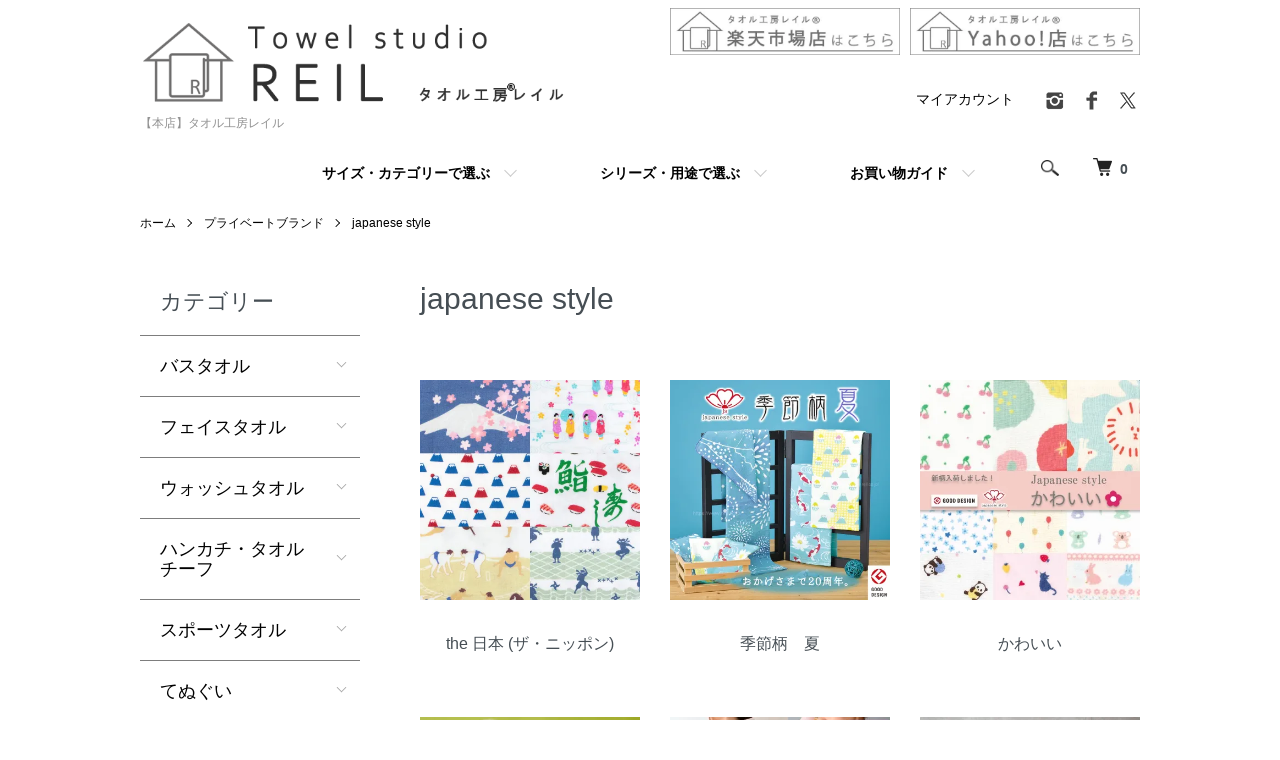

--- FILE ---
content_type: text/html; charset=EUC-JP
request_url: https://www.reil.co.jp/?mode=grp&gid=2473382
body_size: 13453
content:
<!DOCTYPE html PUBLIC "-//W3C//DTD XHTML 1.0 Transitional//EN" "http://www.w3.org/TR/xhtml1/DTD/xhtml1-transitional.dtd">
<html xmlns:og="http://ogp.me/ns#" xmlns:fb="http://www.facebook.com/2008/fbml" xmlns:mixi="http://mixi-platform.com/ns#" xmlns="http://www.w3.org/1999/xhtml" xml:lang="ja" lang="ja" dir="ltr">
<head>
<meta http-equiv="content-type" content="text/html; charset=euc-jp" />
<meta http-equiv="X-UA-Compatible" content="IE=edge,chrome=1" />
<meta name="viewport" content="width=device-width,initial-scale=1">
<title> - 【本店】タオル工房レイル</title>
<meta name="Keywords" content="タオル,日本製,泉州タオル,バスタオル,てぬぐい,ガーゼ" />
<meta name="Description" content="タオル工房レイル 本店 プライベートブランド" />
<meta name="Author" content="" />
<meta name="Copyright" content="&amp;amp;amp;amp;amp;amp;amp;amp;amp;amp;amp;copy; 2020 日繊商工株式会社" />
<meta http-equiv="content-style-type" content="text/css" />
<meta http-equiv="content-script-type" content="text/javascript" />
<link rel="stylesheet" href="https://www.reil.co.jp/css/framework/colormekit.css" type="text/css" />
<link rel="stylesheet" href="https://www.reil.co.jp/css/framework/colormekit-responsive.css" type="text/css" />
<link rel="stylesheet" href="https://img07.shop-pro.jp/PA01444/519/css/4/index.css?cmsp_timestamp=20260106132104" type="text/css" />
<link rel="stylesheet" href="https://img07.shop-pro.jp/PA01444/519/css/4/product_list.css?cmsp_timestamp=20260106132104" type="text/css" />

<link rel="alternate" type="application/rss+xml" title="rss" href="https://www.reil.co.jp/?mode=rss" />
<link rel="shortcut icon" href="https://img07.shop-pro.jp/PA01444/519/favicon.ico?cmsp_timestamp=20260105104314" />
<script type="text/javascript" src="//ajax.googleapis.com/ajax/libs/jquery/1.7.2/jquery.min.js" ></script>
<meta property="og:title" content=" - 【本店】タオル工房レイル" />
<meta property="og:description" content="タオル工房レイル 本店 プライベートブランド" />
<meta property="og:url" content="https://www.reil.co.jp?mode=grp&gid=2473382" />
<meta property="og:site_name" content="【本店】タオル工房レイル" />
<meta property="og:image" content="https://img07.shop-pro.jp/PA01444/519/category/g_2473382.png?cmsp_timestamp=20251217171834"/>
<meta name="facebook-domain-verification" content="as4oqb3ovqkegfix5x8pvtjcipwx7d" />
<meta name="viewport" content="width=device-width, initial-scale=1.0">
<script>
  var Colorme = {"page":"product_list","shop":{"account_id":"PA01444519","title":"\u3010\u672c\u5e97\u3011\u30bf\u30aa\u30eb\u5de5\u623f\u30ec\u30a4\u30eb"},"basket":{"total_price":0,"items":[]},"customer":{"id":null}};

  (function() {
    function insertScriptTags() {
      var scriptTagDetails = [{"src":"https:\/\/welcome-coupon.colorme.app\/js\/coupon.js?account_id=PA01444519","integrity":null}];
      var entry = document.getElementsByTagName('script')[0];

      scriptTagDetails.forEach(function(tagDetail) {
        var script = document.createElement('script');

        script.type = 'text/javascript';
        script.src = tagDetail.src;
        script.async = true;

        if( tagDetail.integrity ) {
          script.integrity = tagDetail.integrity;
          script.setAttribute('crossorigin', 'anonymous');
        }

        entry.parentNode.insertBefore(script, entry);
      })
    }

    window.addEventListener('load', insertScriptTags, false);
  })();
</script>

<script async src="https://www.googletagmanager.com/gtag/js?id=G-7HMYTC7KZ5"></script>
<script>
  window.dataLayer = window.dataLayer || [];
  function gtag(){dataLayer.push(arguments);}
  gtag('js', new Date());
  
      gtag('config', 'G-7HMYTC7KZ5', (function() {
      var config = {};
      if (Colorme && Colorme.customer && Colorme.customer.id != null) {
        config.user_id = Colorme.customer.id;
      }
      return config;
    })());
  
  </script><script async src="https://zen.one/analytics.js"></script>
</head>
<body>
<meta name="colorme-acc-payload" content="?st=1&pt=10033&ut=2473382&at=PA01444519&v=20260119034002&re=&cn=ebf20c97df2f764525d671cf74820bb5" width="1" height="1" alt="" /><script>!function(){"use strict";Array.prototype.slice.call(document.getElementsByTagName("script")).filter((function(t){return t.src&&t.src.match(new RegExp("dist/acc-track.js$"))})).forEach((function(t){return document.body.removeChild(t)})),function t(c){var r=arguments.length>1&&void 0!==arguments[1]?arguments[1]:0;if(!(r>=c.length)){var e=document.createElement("script");e.onerror=function(){return t(c,r+1)},e.src="https://"+c[r]+"/dist/acc-track.js?rev=3",document.body.appendChild(e)}}(["acclog001.shop-pro.jp","acclog002.shop-pro.jp"])}();</script><script src="https://img.shop-pro.jp/tmpl_js/86/jquery.tile.js"></script>
<script src="https://img.shop-pro.jp/tmpl_js/86/jquery.skOuterClick.js"></script>



<div class="l-header">
  <div class="l-header-main u-container">
    <div class="l-header-main__in">
      <div class="l-header-logo">
        <h1 class="l-header-logo__img">
          <a href="./"><img src="https://img07.shop-pro.jp/PA01444/519/PA01444519.png?cmsp_timestamp=20260105104314" alt="【本店】タオル工房レイル" /></a>
        </h1>
                  <p class="l-header-logo__txt">
            【本店】タオル工房レイル
          </p>
              </div>
      <div class="l-header-search">
        <button class="l-header-search__btn js-mega-menu-btn js-search-btn">
          <img src="https://img.shop-pro.jp/tmpl_img/86/icon-search.png" alt="検索" />
        </button>
        <div class="l-header-search__contents js-mega-menu-contents">
          <div class="l-header-search__box">
            <form action="https://www.reil.co.jp/" method="GET" class="l-header-search__form">
              <input type="hidden" name="mode" value="srh" />
              <div class="l-header-search__input">
                <input type="text" name="keyword" placeholder="商品検索" />
              </div>
              <button class="l-header-search__submit" type="submit">
                <img src="https://img.shop-pro.jp/tmpl_img/86/icon-search.png" alt="送信" />
              </button>
            </form>
            <button class="l-header-search__close js-search-close" type="submit" aria-label="閉じる">
              <span></span>
              <span></span>
            </button>
          </div>
        </div>
        <div class="l-header-cart">
          <a href="https://www.reil.co.jp/cart/proxy/basket?shop_id=PA01444519&shop_domain=reil.co.jp">
            <img src="https://img.shop-pro.jp/tmpl_img/86/icon-cart.png" alt="カートを見る" />
            <span class="p-global-header__cart-count">
              0
            </span>
          </a>
        </div>
      </div>
      <button class="l-menu-btn js-navi-open" aria-label="メニュー">
        <span></span>
        <span></span>
      </button>
    </div>
    <div class="l-main-navi">
      <div class="l-main-navi__in">
        <ul class="l-main-navi-list">
                              <li class="l-main-navi-list__item">
            <div class="l-main-navi-list__ttl">
              サイズ・カテゴリーで選ぶ
            </div>
            <button class="l-main-navi-list__link js-mega-menu-btn">
              サイズ・カテゴリーで選ぶ
            </button>
            <div class="l-mega-menu js-mega-menu-contents">
              <ul class="l-mega-menu-list">
                                <li class="l-mega-menu-list__item">
                  <a class="l-mega-menu-list__link" href="https://www.reil.co.jp/?mode=cate&cbid=2583133&csid=0">
                    バスタオル
                  </a>
                </li>
                                                    <li class="l-mega-menu-list__item">
                  <a class="l-mega-menu-list__link" href="https://www.reil.co.jp/?mode=cate&cbid=2637055&csid=0">
                    フェイスタオル
                  </a>
                </li>
                                                    <li class="l-mega-menu-list__item">
                  <a class="l-mega-menu-list__link" href="https://www.reil.co.jp/?mode=cate&cbid=2637056&csid=0">
                    ウォッシュタオル
                  </a>
                </li>
                                                    <li class="l-mega-menu-list__item">
                  <a class="l-mega-menu-list__link" href="https://www.reil.co.jp/?mode=cate&cbid=2637057&csid=0">
                    ハンカチ・タオルチーフ
                  </a>
                </li>
                                                    <li class="l-mega-menu-list__item">
                  <a class="l-mega-menu-list__link" href="https://www.reil.co.jp/?mode=cate&cbid=2637058&csid=0">
                    スポーツタオル
                  </a>
                </li>
                                                    <li class="l-mega-menu-list__item">
                  <a class="l-mega-menu-list__link" href="https://www.reil.co.jp/?mode=cate&cbid=2637061&csid=0">
                    てぬぐい
                  </a>
                </li>
                                                    <li class="l-mega-menu-list__item">
                  <a class="l-mega-menu-list__link" href="https://www.reil.co.jp/?mode=cate&cbid=2637064&csid=0">
                    キッチンクロスタオル
                  </a>
                </li>
                                                    <li class="l-mega-menu-list__item">
                  <a class="l-mega-menu-list__link" href="https://www.reil.co.jp/?mode=cate&cbid=2637059&csid=0">
                    マフラータオル
                  </a>
                </li>
                                                    <li class="l-mega-menu-list__item">
                  <a class="l-mega-menu-list__link" href="https://www.reil.co.jp/?mode=cate&cbid=2761962&csid=0">
                    刺繍名入れタオル
                  </a>
                </li>
                                                    <li class="l-mega-menu-list__item">
                  <a class="l-mega-menu-list__link" href="https://www.reil.co.jp/?mode=cate&cbid=2675461&csid=0">
                    箱入りタオルギフト
                  </a>
                </li>
                                                    <li class="l-mega-menu-list__item">
                  <a class="l-mega-menu-list__link" href="https://www.reil.co.jp/?mode=cate&cbid=2883885&csid=0">
                    ルームウェア・グッズ
                  </a>
                </li>
                                                    <li class="l-mega-menu-list__item">
                  <a class="l-mega-menu-list__link" href="https://www.reil.co.jp/?mode=cate&cbid=2767945&csid=0">
                    寝具
                  </a>
                </li>
                                                    <li class="l-mega-menu-list__item">
                  <a class="l-mega-menu-list__link" href="https://www.reil.co.jp/?mode=cate&cbid=2719159&csid=0">
                    その他
                  </a>
                </li>
                              </ul>
            </div>
          </li>
                                                  <li class="l-main-navi-list__item">
            <div class="l-main-navi-list__ttl">
              シリーズ・用途で選ぶ
            </div>
            <button class="l-main-navi-list__link js-mega-menu-btn">
              シリーズ・用途で選ぶ
            </button>
            <div class="l-mega-menu js-mega-menu-contents">
              <ul class="l-mega-menu-list">
                                <li class="l-mega-menu-list__item">
                  <a class="l-mega-menu-list__link" href="https://www.reil.co.jp/?mode=grp&gid=2472716">
                    ブランド
                  </a>
                </li>
                                                    <li class="l-mega-menu-list__item">
                  <a class="l-mega-menu-list__link" href="https://www.reil.co.jp/?mode=grp&gid=2472717">
                    プライベートブランド
                  </a>
                </li>
                                                    <li class="l-mega-menu-list__item">
                  <a class="l-mega-menu-list__link" href="https://www.reil.co.jp/?mode=grp&gid=2480655">
                    サイズ・種類で探す
                  </a>
                </li>
                                                    <li class="l-mega-menu-list__item">
                  <a class="l-mega-menu-list__link" href="https://www.reil.co.jp/?mode=grp&gid=2600043">
                    レイルオリジナル
                  </a>
                </li>
                                                    <li class="l-mega-menu-list__item">
                  <a class="l-mega-menu-list__link" href="https://www.reil.co.jp/?mode=grp&gid=3025257">
                    今治タオルブランド認定商品
                  </a>
                </li>
                                                    <li class="l-mega-menu-list__item">
                  <a class="l-mega-menu-list__link" href="https://www.reil.co.jp/?mode=grp&gid=2876058">
                    抗菌防臭・消臭タオル
                  </a>
                </li>
                                                    <li class="l-mega-menu-list__item">
                  <a class="l-mega-menu-list__link" href="https://www.reil.co.jp/?mode=grp&gid=2880780">
                    ガーゼタオル
                  </a>
                </li>
                                                    <li class="l-mega-menu-list__item">
                  <a class="l-mega-menu-list__link" href="https://www.reil.co.jp/?mode=grp&gid=2688001">
                    ベビー・キッズ向けタオル
                  </a>
                </li>
                                                    <li class="l-mega-menu-list__item">
                  <a class="l-mega-menu-list__link" href="https://www.reil.co.jp/?mode=grp&gid=2894187">
                    和柄タオル
                  </a>
                </li>
                                                    <li class="l-mega-menu-list__item">
                  <a class="l-mega-menu-list__link" href="https://www.reil.co.jp/?mode=grp&gid=2565861">
                    ギフトにおすすめ
                  </a>
                </li>
                                                    <li class="l-mega-menu-list__item">
                  <a class="l-mega-menu-list__link" href="https://www.reil.co.jp/?mode=grp&gid=2894197">
                    キッチングッズ
                  </a>
                </li>
                                                    <li class="l-mega-menu-list__item">
                  <a class="l-mega-menu-list__link" href="https://www.reil.co.jp/?mode=grp&gid=2894349">
                    バスグッズ
                  </a>
                </li>
                                                    <li class="l-mega-menu-list__item">
                  <a class="l-mega-menu-list__link" href="https://www.reil.co.jp/?mode=grp&gid=2899606">
                    着るタオルグッズ
                  </a>
                </li>
                                                    <li class="l-mega-menu-list__item">
                  <a class="l-mega-menu-list__link" href="https://www.reil.co.jp/?mode=grp&gid=2489245">
                    厚みで探す
                  </a>
                </li>
                                                    <li class="l-mega-menu-list__item">
                  <a class="l-mega-menu-list__link" href="https://www.reil.co.jp/?mode=grp&gid=2489258">
                    柄で探す
                  </a>
                </li>
                                                    <li class="l-mega-menu-list__item">
                  <a class="l-mega-menu-list__link" href="https://www.reil.co.jp/?mode=grp&gid=2489269">
                    用途で探す
                  </a>
                </li>
                                                    <li class="l-mega-menu-list__item">
                  <a class="l-mega-menu-list__link" href="https://www.reil.co.jp/?mode=grp&gid=2842008">
                    価格帯で選ぶ
                  </a>
                </li>
                                                    <li class="l-mega-menu-list__item">
                  <a class="l-mega-menu-list__link" href="https://www.reil.co.jp/?mode=grp&gid=2788020">
                    送料無料コーナー
                  </a>
                </li>
                                                    <li class="l-mega-menu-list__item">
                  <a class="l-mega-menu-list__link" href="https://www.reil.co.jp/?mode=grp&gid=3025245">
                    セール品
                  </a>
                </li>
                              </ul>
            </div>
          </li>
                                        <li class="l-main-navi-list__item">
            <div class="l-main-navi-list__ttl">
              お買い物ガイド
            </div>
            <button class="l-main-navi-list__link js-mega-menu-btn">
              お買い物ガイド
            </button>
            <div class="l-mega-menu js-mega-menu-contents">
              <ul class="l-mega-menu-list">
                                <li class="l-mega-menu-list__item">
                  <a class="l-mega-menu-list__link" href="https://www.reil.co.jp/?mode=f2">
                    のし
                  </a>
                </li>
                                <li class="l-mega-menu-list__item">
                  <a class="l-mega-menu-list__link" href="https://www.reil.co.jp/?mode=f3">
                    領収書
                  </a>
                </li>
                                <li class="l-mega-menu-list__item">
                  <a class="l-mega-menu-list__link" href="https://www.reil.co.jp/?mode=f4">
                    ラッピング
                  </a>
                </li>
                                <li class="l-mega-menu-list__item">
                  <a class="l-mega-menu-list__link" href="https://www.reil.co.jp/?mode=f5">
                    クーポンの使い方
                  </a>
                </li>
                                <li class="l-mega-menu-list__item">
                  <a class="l-mega-menu-list__link" href="https://www.reil.co.jp/?mode=f11">
                    タオルの上手なお手入れ方法
                  </a>
                </li>
                                <li class="l-mega-menu-list__item">
                  <a class="l-mega-menu-list__link" href="https://www.reil.co.jp/?mode=f14">
                    Amazon Pay（アマゾンペイ）について
                  </a>
                </li>
                                <li class="l-mega-menu-list__item">
                  <a class="l-mega-menu-list__link" href="https://www.reil.co.jp/?mode=f15">
                    レビュー投稿キャンペーンについて
                  </a>
                </li>
                                <li class="l-mega-menu-list__item">
                  <a class="l-mega-menu-list__link" href="https://www.reil.co.jp/?mode=f25">
                    今治タオルの品質基準
                  </a>
                </li>
                              </ul>
            </div>
          </li>
                  </ul>
        <div class="l-help-navi-box">
          <ul class="l-help-navi-list">
            <li class="l-help-navi-list__item">
              <a class="l-help-navi-list__link" href="https://www.reil.co.jp/?mode=myaccount">マイアカウント</a>
            </li>
                      </ul>
          <ul class="l-sns-navi-list u-opa">
            
            <li class="l-sns-navi-list__item">
              <a href="https://www.instagram.com/towelkobo.reil/" target="_blank">
                <i class="icon-lg-b icon-instagram" aria-label="instagram"></i>
              </a>
            </li>
            
           
            <li class="l-sns-navi-list__item">
              <a href="https://www.facebook.com/towelkobo.reil" target="_blank">
                <i class="icon-lg-b icon-facebook" aria-label="Facebook"></i>
              </a>
            </li>
            
            <li class="l-sns-navi-list__item">
              <a href="https://twitter.com/reiloyaji" target="_blank">
                <i class="icon-lg-b icon-twitter" aria-label="Twitter"></i>
              </a>
            </li>
            
                        <!-- <li class="l-sns-navi-list__item">
              <a href="" target="_blank">
                <i class="icon-lg-b icon-pinterest" aria-label="pinterest"></i>
              </a>
            </li> -->
          </ul>
        </div>
				
					<ul class="l-shop-list u-opa">
            
            <li class="l-shop-list__item">
              <a href="https://www.rakuten.ne.jp/gold/towel-reil/" target="_blank">
                <img src="https://img07.shop-pro.jp/PA01444/519/etc_base64/cmVpbF9idG4tcmFrdXRlbg.jpg?cmsp_timestamp=20230526153606" alt="楽天店" />
              </a>
            </li>
						<li class="l-shop-list__item">
              <a href="https://store.shopping.yahoo.co.jp/mou/" target="_blank">
                <img src="https://img07.shop-pro.jp/PA01444/519/etc_base64/cmVpbF9idG4teWFob28.jpg?cmsp_timestamp=20230526153606" alt="Yahoo店" />
              </a>
            </li>
					</ul>
					
      </div>
    </div>
    <div class="l-main-navi-overlay js-navi-close"></div>										
  </div>
</div>

<div class="l-main product_list">
  <div class="l-main product_list">
  
  <div class="c-breadcrumbs u-container">
    <ul class="c-breadcrumbs-list">
      <li class="c-breadcrumbs-list__item">
        <a href="./">
          ホーム
        </a>
      </li>
                  <li class="c-breadcrumbs-list__item">
        <a href="https://www.reil.co.jp/?mode=grp&gid=2472717">
          プライベートブランド
        </a>
      </li>
            <li class="c-breadcrumbs-list__item">
        <a href="https://www.reil.co.jp/?mode=grp&gid=2473382">
          japanese style
        </a>
      </li>
                </ul>
  </div>
  
  <div class="l-contents-wrap u-container">
    
    <div class="l-contents-main">
      <h2 class="p-category__ttl">
                  japanese style
              </h2>
      
            
      
            
      
            
      
            
      
            <h3 class="u-visually-hidden">グループ一覧</h3>
      <ul class="p-category-list">
                <li class="p-category-list__item">
          <a class="p-category-list__link" href="?mode=grp&gid=3099335">
                        <span class="p-category-list__img">
              <img src="https://img07.shop-pro.jp/PA01444/519/category/g_3099335.jpg?cmsp_timestamp=20251212104509" />
            </span>
                        <span class="p-category-list__name">
              the 日本 (ザ・ニッポン)
            </span>
          </a>
        </li>
                <li class="p-category-list__item">
          <a class="p-category-list__link" href="?mode=grp&gid=2843272">
                        <span class="p-category-list__img">
              <img src="https://img07.shop-pro.jp/PA01444/519/category/g_2843272.jpg?cmsp_timestamp=20251212104509" />
            </span>
                        <span class="p-category-list__name">
              季節柄　夏
            </span>
          </a>
        </li>
                <li class="p-category-list__item">
          <a class="p-category-list__link" href="?mode=grp&gid=2843373">
                        <span class="p-category-list__img">
              <img src="https://img07.shop-pro.jp/PA01444/519/category/g_2843373.jpg?cmsp_timestamp=20251212104509" />
            </span>
                        <span class="p-category-list__name">
              かわいい
            </span>
          </a>
        </li>
                <li class="p-category-list__item">
          <a class="p-category-list__link" href="?mode=grp&gid=2843266">
                        <span class="p-category-list__img">
              <img src="https://img07.shop-pro.jp/PA01444/519/category/g_2843266.jpg?cmsp_timestamp=20251212104509" />
            </span>
                        <span class="p-category-list__name">
              季節柄　春
            </span>
          </a>
        </li>
                <li class="p-category-list__item">
          <a class="p-category-list__link" href="?mode=grp&gid=2787249">
                        <span class="p-category-list__img">
              <img src="https://img07.shop-pro.jp/PA01444/519/category/g_2787249.jpg?cmsp_timestamp=20251212104509" />
            </span>
                        <span class="p-category-list__name">
              KIMONO STYLE キモノスタイル
            </span>
          </a>
        </li>
                <li class="p-category-list__item">
          <a class="p-category-list__link" href="?mode=grp&gid=2969183">
                        <span class="p-category-list__img">
              <img src="https://img07.shop-pro.jp/PA01444/519/category/g_2969183.jpg?cmsp_timestamp=20251212104509" />
            </span>
                        <span class="p-category-list__name">
              小紋柄
            </span>
          </a>
        </li>
                <li class="p-category-list__item">
          <a class="p-category-list__link" href="?mode=grp&gid=2926102">
                        <span class="p-category-list__img">
              <img src="https://img07.shop-pro.jp/PA01444/519/category/g_2926102.jpg?cmsp_timestamp=20251212104509" />
            </span>
                        <span class="p-category-list__name">
              縁起物柄
            </span>
          </a>
        </li>
                <li class="p-category-list__item">
          <a class="p-category-list__link" href="?mode=grp&gid=2856099">
                        <span class="p-category-list__img">
              <img src="https://img07.shop-pro.jp/PA01444/519/category/g_2856099.jpg?cmsp_timestamp=20251212104509" />
            </span>
                        <span class="p-category-list__name">
              ご当地つつうらうらてぬぐい
            </span>
          </a>
        </li>
                <li class="p-category-list__item">
          <a class="p-category-list__link" href="?mode=grp&gid=3077067">
                        <span class="p-category-list__img">
              <img src="https://img07.shop-pro.jp/PA01444/519/category/g_3077067.jpg?cmsp_timestamp=20251212104509" />
            </span>
                        <span class="p-category-list__name">
              おふきん
            </span>
          </a>
        </li>
                <li class="p-category-list__item">
          <a class="p-category-list__link" href="?mode=grp&gid=3077072">
                        <span class="p-category-list__img">
              <img src="https://img07.shop-pro.jp/PA01444/519/category/g_3077072.jpg?cmsp_timestamp=20251212104509" />
            </span>
                        <span class="p-category-list__name">
              ご祝儀袋
            </span>
          </a>
        </li>
                <li class="p-category-list__item">
          <a class="p-category-list__link" href="?mode=grp&gid=3143798">
                        <span class="p-category-list__name">
              てぬぐいサイズ
            </span>
          </a>
        </li>
                <li class="p-category-list__item">
          <a class="p-category-list__link" href="?mode=grp&gid=3143799">
                        <span class="p-category-list__name">
              ハンカチサイズ
            </span>
          </a>
        </li>
                <li class="p-category-list__item">
          <a class="p-category-list__link" href="?mode=grp&gid=3143800">
                        <span class="p-category-list__name">
              バスタオルサイズ
            </span>
          </a>
        </li>
              </ul>
            
              <div class="p-item-list-head">
          <div class="p-item-list-num">
            全17商品
          </div>
          
          <ul class="p-item-sort-list">
            <li class="p-item-sort-list__item">
                          <span>おすすめ順</span>
                        </li>
            <li class="p-item-sort-list__item">
                          <a href="?mode=grp&gid=2473382&sort=p">価格順</a>
                          </li>
            <li class="p-item-sort-list__item">
                          <a href="?mode=grp&gid=2473382&sort=n">新着順</a>
                          </li>
          </ul>
          
        </div>
        
        <ul class="c-item-list">
                    <li class="c-item-list__item">
            <div class="c-item-list__img u-img-scale">
              <a href="?pid=152446584">
                                <img src="https://img07.shop-pro.jp/PA01444/519/product/152446584_th.jpg?cmsp_timestamp=20250610133512" alt="日本製 ガーゼ てぬぐい風タオル パイル 泉州 ヒマワリ スイカ 《 japanese style ジャパニーズスタイル 季節柄 夏 》" />
                              </a>
            </div>
            <div class="c-item-list__txt">
              <div class="c-item-list__ttl">
                <a href="?pid=152446584">
                  日本製 ガーゼ てぬぐい風タオル パイル 泉州 ヒマワリ スイカ 《 japanese style ジャパニーズスタイル 季節柄 夏 》
                </a>
              </div>
                            <div class="c-item-list__price">
                                770円(税込)
                                              </div>
                                                                                  </div>
          </li>
                    <li class="c-item-list__item">
            <div class="c-item-list__img u-img-scale">
              <a href="?pid=152446673">
                                <img src="https://img07.shop-pro.jp/PA01444/519/product/152446673_th.jpg?cmsp_timestamp=20250610134724" alt="日本製 ガーゼ ハンカチ パイル 泉州 ヒマワリ スイカ 《 japanese style ジャパニーズスタイル 季節柄 夏 》" />
                              </a>
            </div>
            <div class="c-item-list__txt">
              <div class="c-item-list__ttl">
                <a href="?pid=152446673">
                  日本製 ガーゼ ハンカチ パイル 泉州 ヒマワリ スイカ 《 japanese style ジャパニーズスタイル 季節柄 夏 》
                </a>
              </div>
                            <div class="c-item-list__price">
                                495円(税込)
                                              </div>
                                                                                  </div>
          </li>
                    <li class="c-item-list__item">
            <div class="c-item-list__img u-img-scale">
              <a href="?pid=152446710">
                                <img src="https://img07.shop-pro.jp/PA01444/519/product/152446710_th.jpg?cmsp_timestamp=20250812170625" alt="日本製 ガーゼ バスタオル パイル 泉州 動物 花柄 《 japanese style ジャパニーズスタイル かわいい 》" />
                              </a>
            </div>
            <div class="c-item-list__txt">
              <div class="c-item-list__ttl">
                <a href="?pid=152446710">
                  日本製 ガーゼ バスタオル パイル 泉州 動物 花柄 《 japanese style ジャパニーズスタイル かわいい 》
                </a>
              </div>
                            <div class="c-item-list__price">
                                1,650円(税込)
                                              </div>
                                                                                  </div>
          </li>
                    <li class="c-item-list__item">
            <div class="c-item-list__img u-img-scale">
              <a href="?pid=152446743">
                                <img src="https://img07.shop-pro.jp/PA01444/519/product/152446743_th.jpg?cmsp_timestamp=20250812165821" alt="日本製 ガーゼ てぬぐい風タオル パイル 泉州 動物 花柄 《 japanese style ジャパニーズスタイル かわいい 》" />
                              </a>
            </div>
            <div class="c-item-list__txt">
              <div class="c-item-list__ttl">
                <a href="?pid=152446743">
                  日本製 ガーゼ てぬぐい風タオル パイル 泉州 動物 花柄 《 japanese style ジャパニーズスタイル かわいい 》
                </a>
              </div>
                            <div class="c-item-list__price">
                                770円(税込)
                                              </div>
                                                                                  </div>
          </li>
                    <li class="c-item-list__item">
            <div class="c-item-list__img u-img-scale">
              <a href="?pid=152446785">
                                <img src="https://img07.shop-pro.jp/PA01444/519/product/152446785_th.jpg?cmsp_timestamp=20250812165109" alt="日本製 ガーゼ ハンカチ パイル 泉州 動物 花柄 《 japanese style ジャパニーズスタイル かわいい 》" />
                              </a>
            </div>
            <div class="c-item-list__txt">
              <div class="c-item-list__ttl">
                <a href="?pid=152446785">
                  日本製 ガーゼ ハンカチ パイル 泉州 動物 花柄 《 japanese style ジャパニーズスタイル かわいい 》
                </a>
              </div>
                            <div class="c-item-list__price">
                                495円(税込)
                                              </div>
                                                                                  </div>
          </li>
                    <li class="c-item-list__item">
            <div class="c-item-list__img u-img-scale">
              <a href="?pid=152446814">
                                <img src="https://img07.shop-pro.jp/PA01444/519/product/152446814_th.jpg?cmsp_timestamp=20250408150006" alt="日本製 ガーゼ てぬぐい風タオル パイル 泉州 桜 《 japanese style ジャパニーズスタイル 季節柄 春 》" />
                              </a>
            </div>
            <div class="c-item-list__txt">
              <div class="c-item-list__ttl">
                <a href="?pid=152446814">
                  日本製 ガーゼ てぬぐい風タオル パイル 泉州 桜 《 japanese style ジャパニーズスタイル 季節柄 春 》
                </a>
              </div>
                            <div class="c-item-list__price">
                                770円(税込)
                                              </div>
                                                                                  </div>
          </li>
                    <li class="c-item-list__item">
            <div class="c-item-list__img u-img-scale">
              <a href="?pid=152446841">
                                <img src="https://img07.shop-pro.jp/PA01444/519/product/152446841_th.jpg?cmsp_timestamp=20250408151833" alt="日本製 ガーゼ ハンカチ パイル 泉州 桜 《 japanese style ジャパニーズスタイル 季節柄 春 》" />
                              </a>
            </div>
            <div class="c-item-list__txt">
              <div class="c-item-list__ttl">
                <a href="?pid=152446841">
                  日本製 ガーゼ ハンカチ パイル 泉州 桜 《 japanese style ジャパニーズスタイル 季節柄 春 》
                </a>
              </div>
                            <div class="c-item-list__price">
                                495円(税込)
                                              </div>
                                                                                  </div>
          </li>
                    <li class="c-item-list__item">
            <div class="c-item-list__img u-img-scale">
              <a href="?pid=152708982">
                                <img src="https://img07.shop-pro.jp/PA01444/519/product/152708982_th.jpg?cmsp_timestamp=20250819102101" alt="日本製 ガーゼ てぬぐい風タオル パイル 泉州 花柄 《 japanese style KIMONO STYLE ジャパニーズスタイル キモノスタイル 》" />
                              </a>
            </div>
            <div class="c-item-list__txt">
              <div class="c-item-list__ttl">
                <a href="?pid=152708982">
                  日本製 ガーゼ てぬぐい風タオル パイル 泉州 花柄 《 japanese style KIMONO STYLE ジャパニーズスタイル キモノスタイル 》
                </a>
              </div>
                            <div class="c-item-list__price">
                                770円(税込)
                                              </div>
                                                                                  </div>
          </li>
                    <li class="c-item-list__item">
            <div class="c-item-list__img u-img-scale">
              <a href="?pid=152709398">
                                <img src="https://img07.shop-pro.jp/PA01444/519/product/152709398_th.jpg?cmsp_timestamp=20210924135727" alt="日本製 ガーゼ おふきん キッチンタオル 抗菌防臭 ループ付き パイル 泉州 《 japanese style ジャパニーズスタイル やわらかガーゼのおふきん 》" />
                              </a>
            </div>
            <div class="c-item-list__txt">
              <div class="c-item-list__ttl">
                <a href="?pid=152709398">
                  日本製 ガーゼ おふきん キッチンタオル 抗菌防臭 ループ付き パイル 泉州 《 japanese style ジャパニーズスタイル やわらかガーゼのおふきん 》
                </a>
              </div>
                            <div class="c-item-list__price">
                                660円(税込)
                                              </div>
                                                                                  </div>
          </li>
                    <li class="c-item-list__item">
            <div class="c-item-list__img u-img-scale">
              <a href="?pid=154948289">
                                <img src="https://img07.shop-pro.jp/PA01444/519/product/154948289_th.jpg?cmsp_timestamp=20250819110727" alt="日本製 ガーゼ ハンカチ パイル 泉州 花柄 《 japanese style KIMONO STYLE ジャパニーズスタイル キモノスタイル 》" />
                              </a>
            </div>
            <div class="c-item-list__txt">
              <div class="c-item-list__ttl">
                <a href="?pid=154948289">
                  日本製 ガーゼ ハンカチ パイル 泉州 花柄 《 japanese style KIMONO STYLE ジャパニーズスタイル キモノスタイル 》
                </a>
              </div>
                            <div class="c-item-list__price">
                                495円(税込)
                                              </div>
                                                                                  </div>
          </li>
                    <li class="c-item-list__item">
            <div class="c-item-list__img u-img-scale">
              <a href="?pid=159686314">
                                <img src="https://img07.shop-pro.jp/PA01444/519/product/159686314_th.jpg?cmsp_timestamp=20210513145954" alt="日本製 ガーゼ ご祝儀袋 パイル 泉州 《 japanese style ジャパニーズスタイル ハンカチでできたご祝儀袋 》" />
                              </a>
            </div>
            <div class="c-item-list__txt">
              <div class="c-item-list__ttl">
                <a href="?pid=159686314">
                  日本製 ガーゼ ご祝儀袋 パイル 泉州 《 japanese style ジャパニーズスタイル ハンカチでできたご祝儀袋 》
                </a>
              </div>
                            <div class="c-item-list__price">
                                880円(税込)
                                              </div>
                                                                                  </div>
          </li>
                    <li class="c-item-list__item">
            <div class="c-item-list__img u-img-scale">
              <a href="?pid=174282584">
                                <img src="https://img07.shop-pro.jp/PA01444/519/product/174282584_th.jpg?cmsp_timestamp=20231129102500" alt="日本製 ガーゼ てぬぐい風タオル パイル 泉州 《 japanese style ジャパニーズスタイル ご当地つつうらうら 》" />
                              </a>
            </div>
            <div class="c-item-list__txt">
              <div class="c-item-list__ttl">
                <a href="?pid=174282584">
                  日本製 ガーゼ てぬぐい風タオル パイル 泉州 《 japanese style ジャパニーズスタイル ご当地つつうらうら 》
                </a>
              </div>
                            <div class="c-item-list__price">
                                880円(税込)
                                              </div>
                                                                                  </div>
          </li>
                  </ul>
        
        
                  <div class="c-pager">
            <div class="c-pager__total">
              全<span>17</span>商品中 <span>1 - 12</span>表示
            </div>
            <ul class="c-pager-list">
              <li class="c-pager-list__item is-visible">
                                <span class="c-pager-list__link is-prev is-disabled">
                  前へ
                </span>
                              </li>
                                                        <li class="c-pager-list__item is-visible">
                <span class="c-pager-list__link is-disabled is-current">
                  1
                  <span class="c-pager-list__page">ページ目</span>
                </span>
              </li>
                                                                                    <li class="c-pager-list__item">
                <a href="?mode=grp&gid=2473382&page=2" class="c-pager-list__link">
                  2
                </a>
              </li>
                                                        <li class="c-pager-list__item is-visible">
                                <a href="?mode=grp&gid=2473382&page=2" class="c-pager-list__link is-next">
                  次へ
                </a>
                              </li>
            </ul>
          </div>
                
            
            
      
            
      
            
    </div>
    
    <div class="l-contents-side">
      
                  <div class="l-side-navi">
        <h3 class="l-side-navi__ttl">
          カテゴリー
        </h3>
        <ul class="l-side-navi-list">
                    <li class="l-side-navi-list__item">
                          <button class="l-side-navi-list__link js-toggle-btn">
                バスタオル
              </button>
                                                <ul class="l-side-navi-sub-list js-toggle-contents">
              <li class="l-side-navi-sub-list__item">
                <a href="https://www.reil.co.jp/?mode=cate&cbid=2583133&csid=0" class="l-side-navi-sub-list__link">
                  全てのバスタオル
                </a>
              </li>
                            <li class="l-side-navi-sub-list__item">
                <a href="https://www.reil.co.jp/?mode=cate&cbid=2583133&csid=1" class="l-side-navi-sub-list__link">
                  今治タオル
                </a>
              </li>
                                                  <li class="l-side-navi-sub-list__item">
                <a href="https://www.reil.co.jp/?mode=cate&cbid=2583133&csid=2" class="l-side-navi-sub-list__link">
                  日本製
                </a>
              </li>
                                                  <li class="l-side-navi-sub-list__item">
                <a href="https://www.reil.co.jp/?mode=cate&cbid=2583133&csid=3" class="l-side-navi-sub-list__link">
                  スリムバスタオル・ミニバスタオル
                </a>
              </li>
                                                  <li class="l-side-navi-sub-list__item">
                <a href="https://www.reil.co.jp/?mode=cate&cbid=2583133&csid=4" class="l-side-navi-sub-list__link">
                  ビッグバスタオル
                </a>
              </li>
                        </ul>
                                  </li>
                    <li class="l-side-navi-list__item">
                          <button class="l-side-navi-list__link js-toggle-btn">
                フェイスタオル
              </button>
                                                <ul class="l-side-navi-sub-list js-toggle-contents">
              <li class="l-side-navi-sub-list__item">
                <a href="https://www.reil.co.jp/?mode=cate&cbid=2637055&csid=0" class="l-side-navi-sub-list__link">
                  全てのフェイスタオル
                </a>
              </li>
                            <li class="l-side-navi-sub-list__item">
                <a href="https://www.reil.co.jp/?mode=cate&cbid=2637055&csid=1" class="l-side-navi-sub-list__link">
                  今治タオル
                </a>
              </li>
                                                  <li class="l-side-navi-sub-list__item">
                <a href="https://www.reil.co.jp/?mode=cate&cbid=2637055&csid=2" class="l-side-navi-sub-list__link">
                  日本製
                </a>
              </li>
                                                  <li class="l-side-navi-sub-list__item">
                <a href="https://www.reil.co.jp/?mode=cate&cbid=2637055&csid=3" class="l-side-navi-sub-list__link">
                  ショートフェイスタオル
                </a>
              </li>
                        </ul>
                                  </li>
                    <li class="l-side-navi-list__item">
                          <button class="l-side-navi-list__link js-toggle-btn">
                ウォッシュタオル
              </button>
                                                <ul class="l-side-navi-sub-list js-toggle-contents">
              <li class="l-side-navi-sub-list__item">
                <a href="https://www.reil.co.jp/?mode=cate&cbid=2637056&csid=0" class="l-side-navi-sub-list__link">
                  全てのウォッシュタオル
                </a>
              </li>
                            <li class="l-side-navi-sub-list__item">
                <a href="https://www.reil.co.jp/?mode=cate&cbid=2637056&csid=1" class="l-side-navi-sub-list__link">
                  今治タオル
                </a>
              </li>
                                                  <li class="l-side-navi-sub-list__item">
                <a href="https://www.reil.co.jp/?mode=cate&cbid=2637056&csid=2" class="l-side-navi-sub-list__link">
                  日本製
                </a>
              </li>
                                                  <li class="l-side-navi-sub-list__item">
                <a href="https://www.reil.co.jp/?mode=cate&cbid=2637056&csid=3" class="l-side-navi-sub-list__link">
                  ループ付き
                </a>
              </li>
                        </ul>
                                  </li>
                    <li class="l-side-navi-list__item">
                          <button class="l-side-navi-list__link js-toggle-btn">
                ハンカチ・タオルチーフ
              </button>
                                                <ul class="l-side-navi-sub-list js-toggle-contents">
              <li class="l-side-navi-sub-list__item">
                <a href="https://www.reil.co.jp/?mode=cate&cbid=2637057&csid=0" class="l-side-navi-sub-list__link">
                  全てのハンカチ・タオルチーフ
                </a>
              </li>
                            <li class="l-side-navi-sub-list__item">
                <a href="https://www.reil.co.jp/?mode=cate&cbid=2637057&csid=2" class="l-side-navi-sub-list__link">
                  今治タオル
                </a>
              </li>
                                                  <li class="l-side-navi-sub-list__item">
                <a href="https://www.reil.co.jp/?mode=cate&cbid=2637057&csid=1" class="l-side-navi-sub-list__link">
                  日本製
                </a>
              </li>
                        </ul>
                                  </li>
                    <li class="l-side-navi-list__item">
                          <button class="l-side-navi-list__link js-toggle-btn">
                スポーツタオル
              </button>
                                                <ul class="l-side-navi-sub-list js-toggle-contents">
              <li class="l-side-navi-sub-list__item">
                <a href="https://www.reil.co.jp/?mode=cate&cbid=2637058&csid=0" class="l-side-navi-sub-list__link">
                  全てのスポーツタオル
                </a>
              </li>
                            <li class="l-side-navi-sub-list__item">
                <a href="https://www.reil.co.jp/?mode=cate&cbid=2637058&csid=1" class="l-side-navi-sub-list__link">
                  スリムスポーツタオル
                </a>
              </li>
                                                  <li class="l-side-navi-sub-list__item">
                <a href="https://www.reil.co.jp/?mode=cate&cbid=2637058&csid=2" class="l-side-navi-sub-list__link">
                  アクティブロングタオル
                </a>
              </li>
                        </ul>
                                  </li>
                    <li class="l-side-navi-list__item">
                          <button class="l-side-navi-list__link js-toggle-btn">
                てぬぐい
              </button>
                                                <ul class="l-side-navi-sub-list js-toggle-contents">
              <li class="l-side-navi-sub-list__item">
                <a href="https://www.reil.co.jp/?mode=cate&cbid=2637061&csid=0" class="l-side-navi-sub-list__link">
                  全てのてぬぐい
                </a>
              </li>
                            <li class="l-side-navi-sub-list__item">
                <a href="https://www.reil.co.jp/?mode=cate&cbid=2637061&csid=1" class="l-side-navi-sub-list__link">
                  日本製
                </a>
              </li>
                        </ul>
                                  </li>
                    <li class="l-side-navi-list__item">
                          <button class="l-side-navi-list__link js-toggle-btn">
                キッチンクロスタオル
              </button>
                                                <ul class="l-side-navi-sub-list js-toggle-contents">
              <li class="l-side-navi-sub-list__item">
                <a href="https://www.reil.co.jp/?mode=cate&cbid=2637064&csid=0" class="l-side-navi-sub-list__link">
                  全てのキッチンクロスタオル
                </a>
              </li>
                            <li class="l-side-navi-sub-list__item">
                <a href="https://www.reil.co.jp/?mode=cate&cbid=2637064&csid=1" class="l-side-navi-sub-list__link">
                  日本製
                </a>
              </li>
                        </ul>
                                  </li>
                    <li class="l-side-navi-list__item">
                          <button class="l-side-navi-list__link js-toggle-btn">
                マフラータオル
              </button>
                                                <ul class="l-side-navi-sub-list js-toggle-contents">
              <li class="l-side-navi-sub-list__item">
                <a href="https://www.reil.co.jp/?mode=cate&cbid=2637059&csid=0" class="l-side-navi-sub-list__link">
                  全てのマフラータオル
                </a>
              </li>
                            <li class="l-side-navi-sub-list__item">
                <a href="https://www.reil.co.jp/?mode=cate&cbid=2637059&csid=1" class="l-side-navi-sub-list__link">
                  日本製
                </a>
              </li>
                        </ul>
                                  </li>
                    <li class="l-side-navi-list__item">
                          <button class="l-side-navi-list__link js-toggle-btn">
                刺繍名入れタオル
              </button>
                                                <ul class="l-side-navi-sub-list js-toggle-contents">
              <li class="l-side-navi-sub-list__item">
                <a href="https://www.reil.co.jp/?mode=cate&cbid=2761962&csid=0" class="l-side-navi-sub-list__link">
                  全ての刺繍名入れタオル
                </a>
              </li>
                            <li class="l-side-navi-sub-list__item">
                <a href="https://www.reil.co.jp/?mode=cate&cbid=2761962&csid=1" class="l-side-navi-sub-list__link">
                  日本製
                </a>
              </li>
                        </ul>
                                  </li>
                    <li class="l-side-navi-list__item">
                          <button class="l-side-navi-list__link js-toggle-btn">
                箱入りタオルギフト
              </button>
                                                <ul class="l-side-navi-sub-list js-toggle-contents">
              <li class="l-side-navi-sub-list__item">
                <a href="https://www.reil.co.jp/?mode=cate&cbid=2675461&csid=0" class="l-side-navi-sub-list__link">
                  全ての箱入りタオルギフト
                </a>
              </li>
                            <li class="l-side-navi-sub-list__item">
                <a href="https://www.reil.co.jp/?mode=cate&cbid=2675461&csid=3" class="l-side-navi-sub-list__link">
                  箱入りプチギフト
                </a>
              </li>
                                                  <li class="l-side-navi-sub-list__item">
                <a href="https://www.reil.co.jp/?mode=cate&cbid=2675461&csid=1" class="l-side-navi-sub-list__link">
                  日本製
                </a>
              </li>
                                                  <li class="l-side-navi-sub-list__item">
                <a href="https://www.reil.co.jp/?mode=cate&cbid=2675461&csid=2" class="l-side-navi-sub-list__link">
                  今治タオル
                </a>
              </li>
                        </ul>
                                  </li>
                    <li class="l-side-navi-list__item">
                          <a href="https://www.reil.co.jp/?mode=cate&cbid=2883885&csid=0" class="l-side-navi-list__link is-link">
                ルームウェア・グッズ
              </a>
                                  </li>
                    <li class="l-side-navi-list__item">
                          <button class="l-side-navi-list__link js-toggle-btn">
                寝具
              </button>
                                                <ul class="l-side-navi-sub-list js-toggle-contents">
              <li class="l-side-navi-sub-list__item">
                <a href="https://www.reil.co.jp/?mode=cate&cbid=2767945&csid=0" class="l-side-navi-sub-list__link">
                  全ての寝具
                </a>
              </li>
                            <li class="l-side-navi-sub-list__item">
                <a href="https://www.reil.co.jp/?mode=cate&cbid=2767945&csid=1" class="l-side-navi-sub-list__link">
                  日本製
                </a>
              </li>
                        </ul>
                                  </li>
                    <li class="l-side-navi-list__item">
                          <button class="l-side-navi-list__link js-toggle-btn">
                その他
              </button>
                                                <ul class="l-side-navi-sub-list js-toggle-contents">
              <li class="l-side-navi-sub-list__item">
                <a href="https://www.reil.co.jp/?mode=cate&cbid=2719159&csid=0" class="l-side-navi-sub-list__link">
                  全てのその他
                </a>
              </li>
                            <li class="l-side-navi-sub-list__item">
                <a href="https://www.reil.co.jp/?mode=cate&cbid=2719159&csid=1" class="l-side-navi-sub-list__link">
                  日本製
                </a>
              </li>
                                                  <li class="l-side-navi-sub-list__item">
                <a href="https://www.reil.co.jp/?mode=cate&cbid=2719159&csid=2" class="l-side-navi-sub-list__link">
                  今治タオル
                </a>
              </li>
                        </ul>
                                  </li>
                  </ul>
      </div>
                                                                                                                                                                  
      
                  <div class="l-side-navi">
        <h3 class="l-side-navi__ttl">
          グループ
        </h3>
        <ul class="l-side-navi-list">
                <li class="l-side-navi-list__item">
            <a href="https://www.reil.co.jp/?mode=grp&gid=2472716" class="l-side-navi-list__link is-link">
              ブランド
            </a>
          </li>
                            <li class="l-side-navi-list__item">
            <a href="https://www.reil.co.jp/?mode=grp&gid=2472717" class="l-side-navi-list__link is-link">
              プライベートブランド
            </a>
          </li>
                            <li class="l-side-navi-list__item">
            <a href="https://www.reil.co.jp/?mode=grp&gid=2480655" class="l-side-navi-list__link is-link">
              サイズ・種類で探す
            </a>
          </li>
                            <li class="l-side-navi-list__item">
            <a href="https://www.reil.co.jp/?mode=grp&gid=2600043" class="l-side-navi-list__link is-link">
              レイルオリジナル
            </a>
          </li>
                            <li class="l-side-navi-list__item">
            <a href="https://www.reil.co.jp/?mode=grp&gid=3025257" class="l-side-navi-list__link is-link">
              今治タオルブランド認定商品
            </a>
          </li>
                            <li class="l-side-navi-list__item">
            <a href="https://www.reil.co.jp/?mode=grp&gid=2876058" class="l-side-navi-list__link is-link">
              抗菌防臭・消臭タオル
            </a>
          </li>
                            <li class="l-side-navi-list__item">
            <a href="https://www.reil.co.jp/?mode=grp&gid=2880780" class="l-side-navi-list__link is-link">
              ガーゼタオル
            </a>
          </li>
                            <li class="l-side-navi-list__item">
            <a href="https://www.reil.co.jp/?mode=grp&gid=2688001" class="l-side-navi-list__link is-link">
              ベビー・キッズ向けタオル
            </a>
          </li>
                            <li class="l-side-navi-list__item">
            <a href="https://www.reil.co.jp/?mode=grp&gid=2894187" class="l-side-navi-list__link is-link">
              和柄タオル
            </a>
          </li>
                            <li class="l-side-navi-list__item">
            <a href="https://www.reil.co.jp/?mode=grp&gid=2565861" class="l-side-navi-list__link is-link">
              ギフトにおすすめ
            </a>
          </li>
                            <li class="l-side-navi-list__item">
            <a href="https://www.reil.co.jp/?mode=grp&gid=2894197" class="l-side-navi-list__link is-link">
              キッチングッズ
            </a>
          </li>
                            <li class="l-side-navi-list__item">
            <a href="https://www.reil.co.jp/?mode=grp&gid=2894349" class="l-side-navi-list__link is-link">
              バスグッズ
            </a>
          </li>
                            <li class="l-side-navi-list__item">
            <a href="https://www.reil.co.jp/?mode=grp&gid=2899606" class="l-side-navi-list__link is-link">
              着るタオルグッズ
            </a>
          </li>
                            <li class="l-side-navi-list__item">
            <a href="https://www.reil.co.jp/?mode=grp&gid=2489245" class="l-side-navi-list__link is-link">
              厚みで探す
            </a>
          </li>
                            <li class="l-side-navi-list__item">
            <a href="https://www.reil.co.jp/?mode=grp&gid=2489258" class="l-side-navi-list__link is-link">
              柄で探す
            </a>
          </li>
                            <li class="l-side-navi-list__item">
            <a href="https://www.reil.co.jp/?mode=grp&gid=2489269" class="l-side-navi-list__link is-link">
              用途で探す
            </a>
          </li>
                            <li class="l-side-navi-list__item">
            <a href="https://www.reil.co.jp/?mode=grp&gid=2842008" class="l-side-navi-list__link is-link">
              価格帯で選ぶ
            </a>
          </li>
                            <li class="l-side-navi-list__item">
            <a href="https://www.reil.co.jp/?mode=grp&gid=2788020" class="l-side-navi-list__link is-link">
              送料無料コーナー
            </a>
          </li>
                            <li class="l-side-navi-list__item">
            <a href="https://www.reil.co.jp/?mode=grp&gid=3025245" class="l-side-navi-list__link is-link">
              セール品
            </a>
          </li>
              </ul>
      </div>
                  
    </div>
  </div>
</div>

<script type="text/javascript">
$(document).ready(function() {
  $(".js-toggle-btn").click(function () {
    $(this).next(".js-toggle-contents").slideToggle(200,"swing");
    $(this).toggleClass("is-on");
  });
});
</script></div>

<div class="l-bottom u-container">
        <div class="p-shop-info">
    
        
    
        <div class="u-contents-s">
      <div class="p-calendar">
        <h2 class="c-ttl-sub">
          CALENDAR
          <span class="c-ttl-sub__ja">カレンダー</span>
        </h2>
        <div class="side_section side_section_cal">
          <div class="side_cal">
            <table class="tbl_calendar">
    <caption>2026年1月</caption>
    <tr>
        <th class="sun">日</th>
        <th>月</th>
        <th>火</th>
        <th>水</th>
        <th>木</th>
        <th>金</th>
        <th class="sat">土</th>
    </tr>
    <tr>
<td></td>
<td></td>
<td></td>
<td></td>
<td class="thu holiday" style="background-color: #ff875c; color: #ffffff;">1</td>
<td class="fri" style="background-color: #ff875c; color: #ffffff;">2</td>
<td class="sat" style="background-color: #ff875c; color: #ffffff;">3</td>
</tr>
<tr>
<td class="sun" style="background-color: #ff875c; color: #ffffff;">4</td>
<td class="mon">5</td>
<td class="tue">6</td>
<td class="wed">7</td>
<td class="thu">8</td>
<td class="fri">9</td>
<td class="sat" style="background-color: #ff875c; color: #ffffff;">10</td>
</tr>
<tr>
<td class="sun" style="background-color: #ff875c; color: #ffffff;">11</td>
<td class="mon holiday" style="background-color: #ff875c; color: #ffffff;">12</td>
<td class="tue">13</td>
<td class="wed">14</td>
<td class="thu">15</td>
<td class="fri">16</td>
<td class="sat" style="background-color: #ff875c; color: #ffffff;">17</td>
</tr>
<tr>
<td class="sun" style="background-color: #ff875c; color: #ffffff;">18</td>
<td class="mon">19</td>
<td class="tue">20</td>
<td class="wed">21</td>
<td class="thu">22</td>
<td class="fri">23</td>
<td class="sat" style="background-color: #ff875c; color: #ffffff;">24</td>
</tr>
<tr>
<td class="sun" style="background-color: #ff875c; color: #ffffff;">25</td>
<td class="mon">26</td>
<td class="tue">27</td>
<td class="wed">28</td>
<td class="thu">29</td>
<td class="fri">30</td>
<td class="sat" style="background-color: #ff875c; color: #ffffff;">31</td>
</tr>
</table><table class="tbl_calendar">
    <caption>2026年2月</caption>
    <tr>
        <th class="sun">日</th>
        <th>月</th>
        <th>火</th>
        <th>水</th>
        <th>木</th>
        <th>金</th>
        <th class="sat">土</th>
    </tr>
    <tr>
<td class="sun" style="background-color: #ff875c; color: #ffffff;">1</td>
<td class="mon">2</td>
<td class="tue">3</td>
<td class="wed">4</td>
<td class="thu">5</td>
<td class="fri">6</td>
<td class="sat" style="background-color: #ff875c; color: #ffffff;">7</td>
</tr>
<tr>
<td class="sun" style="background-color: #ff875c; color: #ffffff;">8</td>
<td class="mon">9</td>
<td class="tue">10</td>
<td class="wed holiday" style="background-color: #ff875c; color: #ffffff;">11</td>
<td class="thu">12</td>
<td class="fri">13</td>
<td class="sat" style="background-color: #ff875c; color: #ffffff;">14</td>
</tr>
<tr>
<td class="sun" style="background-color: #ff875c; color: #ffffff;">15</td>
<td class="mon">16</td>
<td class="tue">17</td>
<td class="wed">18</td>
<td class="thu">19</td>
<td class="fri">20</td>
<td class="sat" style="background-color: #ff875c; color: #ffffff;">21</td>
</tr>
<tr>
<td class="sun" style="background-color: #ff875c; color: #ffffff;">22</td>
<td class="mon holiday" style="background-color: #ff875c; color: #ffffff;">23</td>
<td class="tue">24</td>
<td class="wed">25</td>
<td class="thu">26</td>
<td class="fri">27</td>
<td class="sat" style="background-color: #ff875c; color: #ffffff;">28</td>
</tr>
</table>
          </div>
                  </div>
      </div>
    </div>
        
  </div>
  <div class="p-shopguide u-contents-s" id="shopguide">
    <h2 class="u-visually-hidden">
      ショッピングガイド
    </h2>
    <div class="p-shopguide-wrap">
            <div class="p-shopguide-column">
        <div class="p-shopguide-box js-matchHeight">
          <div class="p-shopguide-head">
            <div class="p-shopguide__icon">
              <img src="https://img.shop-pro.jp/tmpl_img/86/shopguide-icon-shipping.png" alt="" />
            </div>
            <h3 class="c-ttl-sub">
              SHIPPING
              <span class="c-ttl-sub__ja">配送・送料について</span>
            </h3>
          </div>
          <dl class="p-shopguide-txt">
                        <dt class="p-shopguide__ttl">
              佐川急便
            </dt>
            <dd class="p-shopguide__body">
                            以下のようになります。<br />
<b>お買い上げ金額5,500円（税込）以上で、送料無料です。</b><br />
※全て税込の金額です。<br />
<br />
<b>佐川便で対応していない一部の地域は、ヤマト便でのお届けとなります。</b><br />
<br />
◆地域別送料（税込）◆<br />
<br />
【北海道】北海道… 1430円<br />
【北東北】青森・岩手・秋田… 935円<br />
【南東北】宮城・山形・福島… 935円<br />
【関東】茨城・栃木・群馬・埼玉・千葉・東京・神奈川・山梨… 770円<br />
【信越】長野・新潟… 770円<br />
【中部】静岡・岐阜・愛知・三重… 770円<br />
【北陸】富山・石川・福井… 770円<br />
【関西】京都・滋賀・奈良・和歌山・大阪・兵庫… 660円<br />
【中国】岡山・広島・山口・鳥取・島根… 770円<br />
【四国】香川・徳島・高知・愛媛… 770円<br />
【九州】福岡・佐賀・長崎・熊本・大分・宮崎・鹿児島… 770円<br />
【沖縄】沖縄… 1430円<br />
<br />
※沖縄・離島はヤマト便での配送となります。<br />
※離島・一部地域は追加の送料が発生する場合がございます。追加の送料につきましてはメールにてご連絡差し上げますので、必ずご確認ください。
            </dd>
                        <dt class="p-shopguide__ttl">
              ゆうパケット
            </dt>
            <dd class="p-shopguide__body">
                            ■全国一律350円（税込）<br />
※お買い上げ金額5,500円(税込)以上で、送料無料です。
            </dd>
                      </dl>
        </div>
      </div>
            <div class="p-shopguide-column">
        <div class="p-shopguide-box js-matchHeight">
          <div class="p-shopguide-head">
            <div class="p-shopguide__icon">
              <img src="https://img.shop-pro.jp/tmpl_img/86/shopguide-icon-return.png" alt="" />
            </div>
            <h3 class="c-ttl-sub">
              RETURN
              <span class="c-ttl-sub__ja">返品について</span>
            </h3>
          </div>
          <dl class="p-shopguide-txt">
                        <dt class="p-shopguide__ttl">
              不良品
            </dt>
            <dd class="p-shopguide__body">
              在庫がある商品に関しては弊社送料負担にて、速やかに同一商品と交換させていただきます。<br />
交換商品が売り切れの場合は返金対応となりますのでご了承ください。<br />
※その場合は銀行振込でのご返金となり、コンビニ店舗では返金を致しません。
<br /><br />
商品到着後7日以内に電話又はメールでご連絡をお願いします。<br />
商品ご使用後の交換・返品はお受け致しかねますので、予めご了承ください。
            </dd>
                                    <dt class="p-shopguide__ttl">
              返品期限
            </dt>
            <dd class="p-shopguide__body">
              ■お客様のご都合による返品は、7日間以内に返品希望の意志をご連絡ください。
この場合の送料・手数料はお客様のご負担にてお願い致します。
<br />
■商品の品質は万全を期しており ますが、万一商品が破損・汚損していた場合、またはご注文と異なる場合は、お届け後7日間以内にご連絡下さい。
送料・手数料とも当店負担にて直ちに交換をさせていただきます（未使用の場合のみ）。
            </dd>
                                  </dl>
        </div>
      </div>
            <div class="p-shopguide-column">
        <div class="p-shopguide-box js-matchHeight">
          <div class="p-shopguide-head">
            <div class="p-shopguide__icon">
              <img src="https://img.shop-pro.jp/tmpl_img/86/shopguide-icon-payment.png" alt="" />
            </div>
            <h3 class="c-ttl-sub">
              PAYMENT
              <span class="c-ttl-sub__ja">お支払いについて</span>
            </h3>
          </div>
          <dl class="p-shopguide-txt">
                        <dt class="p-shopguide__ttl">
              クレジット
            </dt>
            <dd class="p-shopguide__body">
                                          <div class="p-shopguide__img">
                <img class='payment_img' src='https://img.shop-pro.jp/common/card2.gif'><img class='payment_img' src='https://img.shop-pro.jp/common/card6.gif'><img class='payment_img' src='https://img.shop-pro.jp/common/card18.gif'><img class='payment_img' src='https://img.shop-pro.jp/common/card0.gif'><img class='payment_img' src='https://img.shop-pro.jp/common/card9.gif'>
              </div>
                            クレジットカードのお客様控えは、電子決済で行っておりますので、存在しません。またご利用明細については、カード会社からの利用明細書をご覧ください。<br><br />
なお、弊社ではSSLシステムを利用しております。カード番号は暗号化されて送信されますので、安心してクレジットカードをお使いいただけます。<br />
ご注文者様ご本人以外のご名義のカードでのお受け付けはできませんので予めご了承ください。<br><br />
カード会社よりご承認が得られなかった場合は、メールにてご連絡させていただきます。<br><br />
キャンセルや返品をされた場合、一旦口座から引き落としになった後、翌月以降のご請求時にカード会社よりご返金となる場合がございます。予めご了承ください。
            </dd>
                        <dt class="p-shopguide__ttl">
              商品代引
            </dt>
            <dd class="p-shopguide__body">
                                          <font size="+1"><b>手数料： 330円</b></font><br><br><br />
【業者】佐川急便またはヤマト運輸<br />
※地域によって異なります<br />
<br />
【決済方法】<br />
・現金のみ<br />
<br />
※30万円を超えるお支払いにはご利用いただけません。分けてご注文いただくか、「クレジットカード払い」をご利用ください。<br />
※注文承諾メールにてお支払総額をお知らせ致しますので、必ずご確認ください。
            </dd>
                        <dt class="p-shopguide__ttl">
              銀行振込（前払い）
            </dt>
            <dd class="p-shopguide__body">
                                          ＜振込先銀行＞<br />
銀行：三菱UFJ銀行<br />
支店：船場中央支店（センバチュウオウシテン）<br />
当座：9004999<br />
日繊商工株式会社（ニッセンショウコウカブシキガイシャ)<br />
<br />
ご注文後、1週間以内にご入金ください。<br />
1週間以内にご入金がなかった場合は、誠に勝手ではございますが、<br />
ご確認メールを送信させていただきました上 キャンセルの手続きをさせて頂きます。<br />
<br />
振込にかかわる金融機関の手数料はお客様のご負担となります。
            </dd>
                        <dt class="p-shopguide__ttl">
              コンビニエンスストア支払い（前払い）
            </dt>
            <dd class="p-shopguide__body">
                                          <font size="+1"><b>手数料： ２５０円</b></font><br><br><br />
<br />
以下のコンビニエンスストアでご利用いただけます。 <br>ご利用いただくコンビニエンスストアをお選びください。<br><br />
<b>（商品の受け取りはできませんのでご了承ください）</b><br><br />
<img src="https://img07.shop-pro.jp/PA01444/519/etc/Convenience_banner.jpg?cmsp_timestamp=20210630105516" alt="洗う" width="440" > <br><br />
コンビニエンスストア払いは、お支払い期限がございます。<br>1週間を経過してお支払いが確認できない場合は、ご注文をキャンセルさせていただきます。<br><br />
<br />
お支払情報は、ご注文した時に表示される「コンビニお支払情報」に記載されております 。<br />
<br><br />
30万円を超えるお支払いにはご利用いただけません。分けてご注文いただくか、「クレジットカード払い」をご利用ください。
            </dd>
                        <dt class="p-shopguide__ttl">
              Amazon Pay
            </dt>
            <dd class="p-shopguide__body">
                                          Amazon.co.jpにご登録の住所・クレジットカード情報を利用してご注文いただけます。<br><br />
<br />
<img src="https://img07.shop-pro.jp/PA01444/519/etc/amazonPay_logo.jpg" alt="Amazonペイ" width="50%"><br />
<br />
ご利用になるにはAmazon.co.jpのアカウントが必要です。<br><br />
<!--※Amazonギフト券はご利用できません。-->
            </dd>
                        <dt class="p-shopguide__ttl">
              PayPay
            </dt>
            <dd class="p-shopguide__body">
                                          PayPayを利用してご注文いただけます。<br />
ご注文を確定すると、PayPayアプリが自動的に立ち上がり、お支払い内容が表示されます。<br />
お支払い内容をご確認のうえ「支払う」ボタンを押すと、PayPay残高から決済できます。<br />
<br />
<img src="https://img07.shop-pro.jp/PA01444/519/etc/paypay_logo_1.jpg" alt="Amazonペイ" width="40%"><br />

            </dd>
                      </dl>
        </div>
      </div>
          </div>
  </div>
</div>

<div class="l-footer">
  <div class="u-container">
    <div class="l-footer-main">

      <div class="l-footer-shopinfo">
        <div class="l-footer-shopinfo__logo">
          <a href="./"><img src="https://img07.shop-pro.jp/PA01444/519/PA01444519.png?cmsp_timestamp=20260105104314" alt="【本店】タオル工房レイル" /></a>
        </div>
                <div class="l-footer-shopinfo__txt">
          【本店】タオル工房レイル
        </div>
                <ul class="l-footer-sns-list u-opa">
                    <li class="l-footer-sns-list__item">
            <a href="https://instagram.com/towelkobo.reil" target="_blank">
              <i class="icon-lg-b icon-instagram" aria-label="instagram"></i>
            </a>
          </li>
          
                    <li class="l-footer-sns-list__item">
            <a href="https://facebook.com/towelkobo.reil" target="_blank">
              <i class="icon-lg-b icon-facebook" aria-label="Facebook"></i>
            </a>
          </li>
                                        <!-- <li class="l-footer-sns-list__item">
            <a href="" target="_blank">
              <i class="icon-lg-b icon-pinterest" aria-label="pinterest"></i>
            </a>
          </li> -->
					<div class="box" id="box_lineat">						
<h2 id="line-icon-title">LINE@で友だち追加</h2>
<p id="line-icon-txt">クーポン配布中！</p><a href="https://lin.ee/6pPOmZG" target="_blank"><img src="https://qr-official.line.me/sid/M/840copin.png?shortenUrl=true&appendQueryParameter=oat__id%3D250511"></a>
</div>
        </ul>
				
              </div>
      <div class="l-footer-navi">
        <ul class="l-footer-navi-list">
          <li class="l-footer-navi-list__item">
            <a class="l-footer-navi-list__link" href="./">
              ホーム
            </a>
          </li>
			<li class="l-footer-navi-list__item">
            <a class="l-footer-navi-list__link" href="https://www.reil.co.jp/?mode=f1">
              会社概要
            </a>
          </li>
          <li class="l-footer-navi-list__item">
            <a class="l-footer-navi-list__link" href="https://www.reil.co.jp/?mode=sk#delivery">
              配送・送料について
            </a>
          </li>
			<li class="l-footer-navi-list__item">
            <a class="l-footer-navi-list__link" href="https://www.reil.co.jp/?mode=f3">
              領収書について
            </a>
          </li>
          <li class="l-footer-navi-list__item">
            <a class="l-footer-navi-list__link" href="https://www.reil.co.jp/?mode=sk#return">
              返品について
            </a>
          </li>
          <li class="l-footer-navi-list__item">
            <a class="l-footer-navi-list__link" href="https://www.reil.co.jp/?mode=sk#payment">
              支払い方法について
            </a>
          </li>
          <li class="l-footer-navi-list__item">
            <a class="l-footer-navi-list__link" href="https://www.reil.co.jp/?mode=sk#info">
              特定商取引法に基づく表記
            </a>
          </li>
          <li class="l-footer-navi-list__item">
            <a class="l-footer-navi-list__link" href="https://www.reil.co.jp/?mode=privacy">
              プライバシーポリシー
            </a>
          </li>
        </ul>
        <ul class="l-footer-navi-list">
                              
        </ul>
        <ul class="l-footer-navi-list">
          <li class="l-footer-navi-list__item">
            <a class="l-footer-navi-list__link" href="https://www.reil.co.jp/?mode=myaccount">
              マイアカウント
            </a>
          </li>
                    <li class="l-footer-navi-list__item">
                        <a class="l-footer-navi-list__link" href="https://www.reil.co.jp/cart/proxy/basket?shop_id=PA01444519&shop_domain=reil.co.jp">
              カートを見る
            </a>
                      </li>
          <li class="l-footer-navi-list__item">
            <a class="l-footer-navi-list__link" href="https://reil.shop-pro.jp/customer/inquiries/new">
              お問い合わせ
            </a>
          </li>
        </ul>
      </div>
    </div>
  </div>
</div>
<div class="l-copyright">
  <div class="l-copyright__logo">
    &#169; 2020 日繊商工株式会社 All Rights Reserved.
  </div>
</div>

<script src="https://img.shop-pro.jp/tmpl_js/86/jquery.biggerlink.min.js"></script>
<script src="https://img.shop-pro.jp/tmpl_js/86/jquery.matchHeight-min.js"></script>
<script src="https://img.shop-pro.jp/tmpl_js/86/what-input.js"></script>

<script type="text/javascript">
$(document).ready(function() {
  //category search
  $(".js-mega-menu-btn").on("click",function() {
    if ($(this).hasClass("is-on")) {
      $(this).removeClass("is-on");
      $(this).next(".js-mega-menu-contents").fadeOut(200,"swing");
    } else {
      $(".js-mega-menu-btn").removeClass("is-on");
      $(".js-mega-menu-btn").next().fadeOut(200,"swing");
      $(this).addClass("is-on");
      $(this).next(".js-mega-menu-contents").fadeIn(200,"swing");
    }
  });
  $(".js-search-close").on('click',function() {
    $(".l-header-search__contents").fadeOut(200,"swing");
    $(".l-header-search__btn").removeClass("is-on");
  });
  $(".js-search-btn").on('click',function() {
    $(".l-main-navi").removeClass("is-open");
    $(".js-navi-open").removeClass("is-on");
  });

  //hamburger
  $(".js-navi-open,.js-navi-close").on('click',function() {
    $(".l-header-search__contents").fadeOut(200,"swing");
    $(".l-header-search__btn").removeClass("is-on");
    $(".l-header").toggleClass("is-open");
    $(".l-main-navi").toggleClass("is-open");
    $(".l-menu-btn").toggleClass("is-on");
    $(".l-main-navi-overlay").toggleClass("is-on");
  });
});
</script>

<script type="text/javascript">
$(document).ready(function() {
  var header = $(".l-header")
  var headerHeight = header.outerHeight()
  var navPos = $(".l-main-navi").offset().top

  $(window).on("load scroll", function() {
    var value = $(this).scrollTop();
    if ( value > navPos ) {
      $(".l-header").addClass("is-fixed");
      $(".l-main").css("margin-top", headerHeight);
    } else {
      $(".l-header").removeClass("is-fixed");
      $(".l-main").css("margin-top", '0');
    }
  });
  $(window).on("load resize", function() {
    if ($(window).width() < 1030) {
      $("body").css("margin-top", header.outerHeight());
    } else {
      $("body").css("margin-top", "");
    }
  });
});
</script>

<script type="text/javascript">
$(document).ready(function() {
  $(".js-bigger").biggerlink();
});
</script>

<script type="text/javascript">
$(document).ready(function() {
  $(".js-matchHeight").matchHeight();
});
</script>

<script>
  $(function () {
  function window_size_switch_func() {
    if($(window).width() >= 768) {
    // product option switch -> table
    $('#prd-opt-table').html($('.prd-opt-table').html());
    $('#prd-opt-table table').addClass('table table-bordered');
    $('#prd-opt-select').empty();
    } else {
    // product option switch -> select
    $('#prd-opt-table').empty();
    if($('#prd-opt-select > *').size() == 0) {
      $('#prd-opt-select').append($('.prd-opt-select').html());

    }
    }
  }
  window_size_switch_func();
  $(window).load(function () {
    $('.history-unit').tile();
  });
  $(window).resize(function () {
    window_size_switch_func();
    $('.history-unit').tile();
  });
  });
</script>


  <a href="#" id="scroll-top-button">TOPへ</a>


<script>
$(function(){
  var scrollTopButton = $("#scroll-top-button");
  scrollTopButton.hide();
  scrollTopButton.click(function () {
    $('body, html').animate({ scrollTop: 0 }, 500);
    return false;
  });
  $(window).scroll(function () { 
    if($(this).scrollTop() >= 1000) {
      scrollTopButton.fadeIn();
    } else {
      scrollTopButton.fadeOut();
    }
  });
});
</script><script type="text/javascript" src="https://www.reil.co.jp/js/cart.js" ></script>
<script type="text/javascript" src="https://www.reil.co.jp/js/async_cart_in.js" ></script>
<script type="text/javascript" src="https://www.reil.co.jp/js/product_stock.js" ></script>
<script type="text/javascript" src="https://www.reil.co.jp/js/js.cookie.js" ></script>
<script type="text/javascript" src="https://www.reil.co.jp/js/favorite_button.js" ></script>
</body></html>